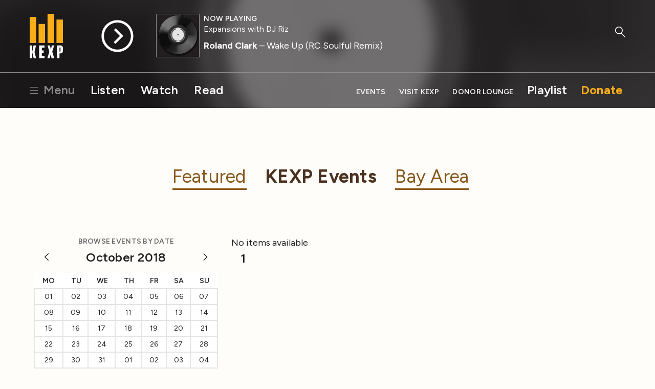

--- FILE ---
content_type: text/html; charset=utf-8
request_url: https://www.kexp.org/events/kexp-events/2018/10/1/?category=gathering-space&category=public&category=in-studio&category=broadcast-only
body_size: 6123
content:



<!DOCTYPE html>

<html lang="en">

<head>
    <!-- Google Tag Manager -->
    <script>(function(w,d,s,l,i){w[l]=w[l]||[];w[l].push({'gtm.start':
    new Date().getTime(),event:'gtm.js'});var f=d.getElementsByTagName(s)[0],
    j=d.createElement(s),dl=l!='dataLayer'?'&l='+l:'';j.async=true;j.src=
    'https://www.googletagmanager.com/gtm.js?id='+i+dl;f.parentNode.insertBefore(j,f);
    })(window,document,'script','dataLayer','GTM-57VG3W');</script>
    <!-- End Google Tag Manager -->


    <meta charset="UTF-8"/>

    <title>
        
        KEXP Events
    </title>

    <meta name="viewport" content="width=device-width, initial-scale=1.0, maximum-scale=1.0, user-scalable=0">
    <meta name="description" content=""/>

    <!--<meta name="keywords" value="" />-->

    <!-- Streamguys Ad Integration -->
    <script type="text/javascript" src="https://synchrobox.adswizz.com/register2.php"></script>
    <script type="text/javascript" src="https://delivery-cdn-cf.adswizz.com/adswizz/js/SynchroClient2.js"></script>

    <link rel="shortcut icon" href="/static/assets/img/favicon.ico"/>
    <link rel="icon" type="image/png" href="/static/assets/img/favicon-32x32.png" sizes="32x32"/>
    <link rel="icon" type="image/png" href="/static/assets/img/favicon-16x16.png" sizes="16x16"/>
    <link rel="apple-touch-icon" href="/static/assets/img/KEXP_ios_safari_152px.png">
    <link rel="stylesheet" href="https://fonts.googleapis.com/css2?family=Figtree">

    <script src="https://ajax.googleapis.com/ajax/libs/jquery/3.1.1/jquery.min.js"></script>
    <script src="https://cdn.jsdelivr.net/npm/jquery.cookie@1.4.1/jquery.cookie.min.js"></script>

    <!-- Google Captcha -->
    <script src='https://www.google.com/recaptcha/api.js'></script>

    

    
    <link rel="stylesheet" href="/static/assets/css/main.css" type="text/css"/>
    
    <script async="async" src="https://www.googletagservices.com/tag/js/gpt.js"></script>
    <script type="text/javascript">
        var googletag = googletag || {};
        googletag.cmd = googletag.cmd || [];
    </script>
    <script>
        // Will hold a mapping of div name -> add slots so that we don't define tags
        // more than we need to do
        var ad_slots = {};
        var unit_slots = {};
        googletag.cmd.push(function () {
            googletag.pubads().enableSingleRequest();
            googletag.pubads().disableInitialLoad();
            googletag.enableServices();
        });
    </script>
</head>

<body>

    <!-- Google Tag Manager (noscript) -->
    <noscript><iframe src="https://www.googletagmanager.com/ns.html?id=GTM-57VG3W"
    height="0" width="0" style="display:none;visibility:hidden"></iframe></noscript>
    <!-- End Google Tag Manager (noscript) -->

    <div class="js-Pjax" id="should-be-in-head">
         
        

    </div>


    

    
<header id="global-header" class="GlobalHeader">

  <div class="GlobalHeader-backgroundContainer">
    <div class="GlobalHeader-backgroundImage" data-player-meta="artwork-background"></div>
  </div>

  <div class="PlayerProgress">
    <div data-player-progress class="PlayerProgress-inner"></div>
  </div> <!-- end .PlayerProgress -->

  <div class="Container">
    <a href="/" class="GlobalHeader-logoLink">
      <img src="/static/assets/img/logo-header.svg" width="80" alt="KEXP">
    </a> <!-- end .GlobalHeader-logoLink -->

    <a href="/" class="GlobalHeader-smallLogoLink">
      <img src="/static/assets/img/logo-header.svg" width="80" alt="KEXP">
    </a> <!-- end .GlobalHeader-smallLogoLink -->

    <nav class="PrimaryNav">
      <ul>
        <li class="PrimaryNav-item MenuOpenLink">
          <a href="#" class="has-hamburger" data-open-modal-menu>
            <span class="Hamburger">
              <span class="Hamburger-box">
                <span class="Hamburger-inner"></span>
              </span>
            </span>
            Menu
          </a>
        </li>
        <li class="PrimaryNav-item"><a href="/listen">Listen</a></li>
        <li class="PrimaryNav-item"><a href="/watch">Watch</a></li>
        <li class="PrimaryNav-item"><a href="/read">Read</a></li>
      </ul>
    </nav> <!-- end .PrimaryNav -->

    <nav class="SecondaryNav">
      <ul>
        <li class="SecondaryNav-item"><a href="/events">Events</a></li>
        <li class="SecondaryNav-item"><a href="/visit">Visit KEXP</a></li>
        <li class="SecondaryNav-item"><a href="/donor-lounge/">Donor Lounge</a></li>
        <li class="SecondaryNav-item SecondaryNav-item--secondary-highlighted"><a href="/playlist">Playlist</a></li>
        <li class="SecondaryNav-item SecondaryNav-item--highlighted"><a href="/donate">Donate</a></li>
        <li class="SecondaryNav-item MenuOpenLink MenuOpenLink--mobile">
          <a href="#" class="has-hamburger" data-open-modal-menu>
            <span class="Hamburger">
              <span class="Hamburger-box">
                <span class="Hamburger-inner"></span>
              </span>
            </span>
            Menu
          </a>
        </li>
      </ul>
    </nav> <!-- end .SecondaryNav -->

    <a href="/ksearch" class="GlobalHeader-searchButton">
      <svg width="49px" height="53px" viewBox="0 0 49 53" version="1.1" xmlns="http://www.w3.org/2000/svg" xmlns:xlink="http://www.w3.org/1999/xlink">
        <g stroke="none" stroke-width="1" fill="none" fill-rule="evenodd">
          <g class="GlobalHeader-searchButtonFill" fill="#8e8e8e">
            <path d="M45.2686882,51.4739952 L27.9,32.9 C27.1,32.1 27.1,30.8 27.9,30.1 C28.7,29.3 30,29.3 30.7,30.1 L48.0686882,48.6739952 C48.8686882,49.4739952 48.8686882,50.7739952 48.0686882,51.4739952 C47.6686882,51.8739952 47.1686882,52.0739952 46.6686882,52.0739952 C46.1686882,52.0739952 45.6686882,51.8739952 45.2686882,51.4739952 Z" id="Shape"></path>
            <path d="M18.3,36.7 C8.2,36.7 0,28.6 0,18.6 C0,8.6 8.2,0.5 18.3,0.5 C28.4,0.5 36.6,8.6 36.6,18.6 C36.6,28.6 28.4,36.7 18.3,36.7 L18.3,36.7 Z M18.3,4.5 C10.4,4.5 4,10.8 4,18.6 C4,26.4 10.4,32.7 18.3,32.7 C26.2,32.7 32.6,26.4 32.6,18.6 C32.6,10.8 26.2,4.5 18.3,4.5 L18.3,4.5 Z" id="Shape"></path>
          </g>
        </g>
      </svg>
    </a> <!-- end .GlobalHeader-searchButton -->

    <div class="Player" data-player>
      <div id="jwplayer-container"></div>
      <div class="Player-cta">
        
        <button data-play-stream data-playable data-stream-source="livestream" class="Player-ctaHeadline">Listen Live</button>
        <button data-play-button class="Player-ctaButton" aria-label="Play Stream">
          <svg class="Player-playIcon" width="65" height="65" viewBox="0 0 66 66" version="1.1" xmlns="http://www.w3.org/2000/svg" xmlns:xlink="http://www.w3.org/1999/xlink">
            <g stroke="none" stroke-width="1" fill="none" fill-rule="evenodd">
              <g class="Player-ctaButtonFill" fill="#000000">
                <path d="M32.92,0.33 C14.9278648,0.330000848 0.341841956,14.9145326 0.340001705,32.9066677 C0.338161454,50.8988028 14.9212005,65.486318 32.9133354,65.4899993 C50.9054702,65.4936807 65.4944776,50.9121344 65.5,32.92 C65.4834701,14.9317947 50.9081993,0.352050299 32.92,0.33 L32.92,0.33 Z M32.92,60.5 C17.6879866,60.5 5.34,48.1520134 5.34,32.92 C5.34,17.6879866 17.6879866,5.34 32.92,5.34 C48.1520134,5.34 60.5,17.6879866 60.5,32.92 C60.4834659,48.1451595 48.1451595,60.4834659 32.92,60.5 L32.92,60.5 Z" id="Shape"></path>
                <polygon points="29.28 17.16 25.94 20.51 38.16 32.73 25.46 45.42 28.83 48.79 41.52 36.1 41.55 36.13 44.91 32.78"></polygon>
              </g>
            </g>
          </svg>

          <svg class="Player-pauseIcon" width="65px" height="65px" viewBox="0 0 66 66" version="1.1" xmlns="http://www.w3.org/2000/svg" xmlns:xlink="http://www.w3.org/1999/xlink">
            <g stroke="none" stroke-width="1" fill="none" fill-rule="evenodd">
              <g class="Player-ctaButtonFill" fill="#000000">
                <path d="M32.92,0.34 C14.9278648,0.340000848 0.341841956,14.9245326 0.340001705,32.9166677 C0.338161454,50.9088028 14.9212005,65.496318 32.9133354,65.4999993 C50.9054702,65.5036807 65.4944776,50.9221344 65.5,32.93 C65.4834701,14.9417947 50.9081993,0.362050299 32.92,0.34 L32.92,0.34 Z M32.92,60.51 C17.6879866,60.51 5.34,48.1620134 5.34,32.93 C5.34,17.6979866 17.6879866,5.35 32.92,5.35 C48.1520134,5.35 60.5,17.6979866 60.5,32.93 C60.4834659,48.1551595 48.1451595,60.4934659 32.92,60.51 L32.92,60.51 Z" id="Shape"></path>
                <rect x="24.31" y="19.86" width="4.62" height="26.13"></rect>
                <rect x="36.9" y="19.86" width="4.62" height="26.13"></rect>
              </g>
            </g>
          </svg>
        </button> <!-- end .Player-ctaButton -->
      </div> <!-- end .Player-cta -->
      <div class="Player-coverImageContainer">
        <img class="Player-coverImagePlaceholder" src="/static/assets/img/bars-white.svg" alt="">
        <div class="SquareImage">
          <img class="Player-coverImage SquareImage-image" width="84" data-player-meta="artwork" src="" alt="">
        </div>
      </div>
      <div class="Player-meta" data-show-lookup-url="/show_url/" data-search-url="/search/">
      <div class="Player-status"><div class="Player-desktop-status">Now Playing<span data-player-meta="archive_indicator"></span></div><span data-player-meta="archive_time"></span></div>
        <a href="#" class="Player-show" data-player-meta="show_name"></a>
        <div class="Player-title"><a href="#" data-player-meta="artist_name"></a><span data-player-meta="song_title"></span> </div>
        <div class="Player-album" data-player-meta="album_name"></div>
      </div> <!-- end .Player-meta -->
    </div> <!-- end .Player -->

  </div> <!-- end .Container -->

    <!-- AdsWiz fallback iframe -->
    <div id="AdWizzFrame">
        <noscript>
            <iframe id="adw_1" name="adw_1" width="310" height="260" src="https://streamguys.deliveryengine.adswizz.com/www/delivery/afr.php?zoneid=596&tags=&context=fHA6MTA3MDM=&cb=0.6717215053585595" frameborder="0" scrolling="no"></iframe>
        </noscript>
    </div>

    <!-- Adswizz Header -->
    <div id="companion-banner" class="kexp-responsive kexp-banner kexp-banner-parent" style="display: none; text-align: center;">

        <!-- Fallback Banner -->
        <div id="companion-banner-wrapper" class="kexp-responsive" >
            <a id="companion-banner-default" href="">
                <div class="kexp-banner-inner">
                    <img id="img-support-kexp" src=""/>
                </div>
            </a>
        </div>

    </div> <!-- End Adswizz Header -->

    <!-- AdsWizz Hidden -->
    <input type="hidden" id="hidden-adswizz" value="true">

</header> <!-- end #global-header -->

<div id="modal-menu" class="ModalMenu">
  <div class="ModalMenu-inner">

    <a class="ModalMenu-close" href="#" data-close-modal-menu>
      Close
      <svg class="ModalMenu-closeIcon" width="14" height="14" viewBox="0 0 14 14" version="1.1" xmlns="http://www.w3.org/2000/svg" xmlns:xlink="http://www.w3.org/1999/xlink">
        <g stroke="none" stroke-width="1" fill="none" fill-rule="evenodd">
          <g class="ModalMenu-closeIconStroke" transform="translate(1.000000, 0.000000)" stroke="#000000" stroke-width="2">
            <g transform="translate(0.000000, 0.637800)">
              <path d="M0,12.3622 L12,0.3622" id="path2985"></path>
              <path d="M0,0.3622 L12,12.3622" id="path2985-1"></path>
            </g>
          </g>
        </g>
      </svg>
    </a> <!-- end ModalMenu-close -->

    <nav class="ModalMenu-nav">
      <ul class="PlainList">
        
        <form action="/ksearch" method="GET" class="ModalMenu-mobileOnly SearchField u-mb1">
          <label class="u-visualHidden" for="modal_menu_search_idq">Search</label>
          <input type="search" name="q" class="SearchField-input" placeholder="Search KEXP" id="modal_menu_search_idq">
          <input class="SearchField-submit" type="submit" value="Search">
        </form>
        <div class="ModalMenu-mobileOnly">
          <li><a href="/listen">Listen</a></li>
          <li><a href="/watch">Watch</a></li>
          <li><a href="/read">Read</a></li>
          <hr>
          <li><a href="/events">Events</a></li>
          <li><a href="/visit">Visit KEXP</a></li>
          <li><a href="/donor-lounge/">Donor Lounge</a></li>
          <hr>
        </div> <!-- end ModalMenu-mobileOnly -->
        <li><a href="/playlist">Playlist</a></li>
        <li><a href="/archive">Streaming Archive</a></li>
        <li><a href="/podcasts">Podcasts</a></li>
        <hr>
        <li><a href="/shows">Shows</a></li>
        <li><a href="/schedule">Schedule</a></li>
        <li><a href="/djs">DJs</a></li>
        <li><a href="/charts">Charts</a></li>
        <li><a href="/read?category=reviews">Reviews</a></li>
        <li><a href="/education">Education</a></li>
        <li><a href="/sponsor-kexp">Sponsor KEXP</a></li>
        <li><a href="/about">About KEXP</a></li>

      </ul> <!-- end .PlainList -->

    </nav> <!-- end .ModalMenu-nav -->

  </div> <!-- end .ModalMenu.inner -->

</div> <!-- end #modal-menu.ModalMenu -->


    

    
    
        <div class="DriveWrapper">
    
    





<section class="None " >
    <div class="Container ">
      
        
      
    </div>
  </section>



    

<div class="PageWrapper" data-page="events" data-event-filter="?category=gathering-space&amp;category=public&amp;category=in-studio&amp;category=broadcast-only">

  <section>
    <div class="Container">
      <div >

<ul class="InlineMenu InlineMenu--big u-textCenter">
  
    <li>
      
        <a href="/events/">Featured</a>

      
    </li>
  
    <li>
      
          
            <a class=InlineMenu-current RoundedButton--black href="/events/kexp-events/">KEXP Events</a>

          
      
    </li>
  
    <li>
      
        <a href="/events/bayarea/">Bay Area</a>

      
    </li>
  
</ul>
</div>

    </div> <!-- end .Container -->
    <div class="Container">
    <div class="u-grid-row">
        <div class="u-grid-col
                    u-grid-sm-col12
                    u-grid-md-col4
                    u-grid-lg-col4
                    u-textCenter
                    aldryn-events aldryn-events-sidebar">
            
    
    <div class="aldryn-events-calendar">
        


    
        <h5>Browse Events by Date</h5>
        <div class="events-calendar js-events-calendar rd-container"
            data-url="/events/kexp-events/get-dates/"
            data-pk=""
            data-error="There was a problem accessing the calendar, please try again.">

            <h3>October 2018</h3>
            <p class="controls clearfix">
                <a href="#" class="rd-back js-trigger" data-direction="previous"></a>
                <a href="#" class="rd-next js-trigger" data-direction="next"></a>
            </p>
            


<table class="table table-calendar"
        data-month-numeric="10"
        data-month="October"
        data-year="2018"><tr class="header"><th>Mo</th><th>Tu</th><th>We</th><th>Th</th><th>Fr</th><th class="weekend">Sa</th><th class="weekend">Su</th></tr><tr><td><span>01</span></td><td><span>02</span></td><td><span>03</span></td><td><span>04</span></td><td><span>05</span></td><td class="weekend"><span>06</span></td><td class="weekend"><span>07</span></td></tr><tr><td><span>08</span></td><td><span>09</span></td><td><span>10</span></td><td><span>11</span></td><td><span>12</span></td><td class="weekend"><span>13</span></td><td class="weekend"><span>14</span></td></tr><tr><td><span>15</span></td><td><span>16</span></td><td><span>17</span></td><td><span>18</span></td><td><span>19</span></td><td class="weekend"><span>20</span></td><td class="weekend"><span>21</span></td></tr><tr><td><span>22</span></td><td><span>23</span></td><td><span>24</span></td><td><span>25</span></td><td><span>26</span></td><td class="weekend"><span>27</span></td><td class="weekend"><span>28</span></td></tr><tr><td><span>29</span></td><td><span>30</span></td><td><span>31</span></td><td class="disabled"><span>01</span></td><td class="disabled"><span>02</span></td><td class="weekend disabled"><span>03</span></td><td class="weekend disabled"><span>04</span></td></tr><tr><td class="disabled"><span>05</span></td><td class="disabled"><span>06</span></td><td class="disabled"><span>07</span></td><td class="disabled"><span>08</span></td><td class="disabled"><span>09</span></td><td class="weekend disabled"><span>10</span></td><td class="weekend disabled"><span>11</span></td></tr></table>

        </div>
    




    </div>

            <div class="u-mt2">
              <h5>Made possible in part by BECU:</h5>

<p><br>
<a href="https://www.becu.org/everyday-banking/debit-card/kexp?utm_source=kexp&amp;utm_medium=display&amp;utm_campaign=affinity_2025_kexp&amp;utm_term=partner_content&amp;utm_content=studiopage" target="_blank"><img alt="BECU Partner Logo Image" height="250" src="/media/filer_public_thumbnails/filer_public/b0/26/b0265c9f-f1e7-457d-ab9c-d09a0267406a/becu_24_kexp_partner_assets_gdn_banner_300x250_v1-targeting.jpg__300x250_q85_crop_subsampling-2_upscale.jpg" width="300"></a></p>
              
              <div class='u-mt1'>
                <ul class="ListMenu">
                  
                    
                      <ul class="ListMenu u-ml1">
                    
                    <li>
                      
                      <a class="ContentFilter" href="/events/kexp-events/2018/10/1/?category=gathering-space&amp;category=public&amp;category=in-studio&amp;category=broadcast-only&amp;category=artist-education">
                        <label for="artist-education">
                          <input type="checkbox" name="filter__category" value="artist-education" id="artist-education">
                          Artist Education
                        </label>
                      </a>
                    </li>
                    
                  
                    
                    <li>
                      
                      <a class="ContentFilter" href="/events/kexp-events/2018/10/1/?category=gathering-space&amp;category=public&amp;category=in-studio&amp;category=broadcast-only&amp;category=book-reading">
                        <label for="book-reading">
                          <input type="checkbox" name="filter__category" value="book-reading" id="book-reading">
                          Book Reading
                        </label>
                      </a>
                    </li>
                    
                  
                    
                    <li>
                      
                      <a class="ContentFilter" href="/events/kexp-events/2018/10/1/?category=public&amp;category=in-studio&amp;category=broadcast-only">
                        <label for="gathering-space">
                          <input checked="" type="checkbox" name="filter__category" value="gathering-space" id="gathering-space">
                          Gathering Space
                        </label>
                      </a>
                    </li>
                    
                  
                    
                    <li>
                      
                      <a class="ContentFilter" href="/events/kexp-events/2018/10/1/?category=gathering-space&amp;category=public&amp;category=broadcast-only">
                        <label for="in-studio">
                          <input checked="" type="checkbox" name="filter__category" value="in-studio" id="in-studio">
                          In-studio
                        </label>
                      </a>
                    </li>
                    
                  
                    
                      <ul class="ListMenu u-ml1">
                    
                    <li>
                      
                      <a class="ContentFilter" href="/events/kexp-events/2018/10/1/?category=gathering-space&amp;category=public&amp;category=in-studio">
                        <label for="broadcast-only">
                          <input checked="" type="checkbox" name="filter__category" value="broadcast-only" id="broadcast-only">
                          Broadcast Only
                        </label>
                      </a>
                    </li>
                    
                  
                    
                    <li>
                      
                      <a class="ContentFilter" href="/events/kexp-events/2018/10/1/?category=gathering-space&amp;category=in-studio&amp;category=broadcast-only">
                        <label for="public">
                          <input checked="" type="checkbox" name="filter__category" value="public" id="public">
                          Public
                        </label>
                      </a>
                    </li>
                    
                      </ul>
                    
                  
                    
                    <li>
                      
                      <a class="ContentFilter" href="/events/kexp-events/2018/10/1/?category=gathering-space&amp;category=public&amp;category=in-studio&amp;category=broadcast-only&amp;category=offsite">
                        <label for="offsite">
                          <input type="checkbox" name="filter__category" value="offsite" id="offsite">
                          Offsite
                        </label>
                      </a>
                    </li>
                    
                      </ul>
                    
                  
                </ul>
              </div>
              
              

  


  
  
    <div class="Ad u-mb05"><div class="Ad DFP-Ad-New u-noMobile u-mt2"
             data-ad-unit="MR_Run-Of-Site_300x250"
             data-ad-size-name=""
             
             style="width:300px;height:250px;"></div></div><!-- end .u-textCenter -->
  

            </div>
        </div>
        <div class="u-grid-col
                    u-grid-sm-col12
                    u-grid-md-col8
                    u-grid-lg-col8
                    aldryn aldryn-events">
                
                
    
    

    
    <div class="aldryn-events-list">
        
        
            <p class="well">No items available</p>
        
    </div>

    <div class="aldryn-events-pagination">
        





<ul class="Pagination InlineMenu--medium">
    

    

    <li class="active"><span>1</span></li>

    

    
    

</ul>



    </div>

              </div>
          </div>
      </div>
    </div>
  </section>
  </div> <!-- end .PageWrapper -->


    
        </div>
    

    

    
<div class="GlobalFooter">
  <div class="Container">
    <div class="GlobalFooter-logo">
      <img width="81" height="97" src="/static/assets/img/logo-footer.svg" alt="KEXP Logo">
      <h5>LISTENER-POWERED KEXP &#8211; WHERE THE MUSIC MATTERS</h5>
    </div>
    <div class="GlobalFooter-socialLinks">
      <ul>
        <li>
          <a href="https://www.facebook.com/kexp.fm" target="_blank">
            <img src="/static/assets/img/icons/facebook.svg" alt="KEXP on Facebook">
          </a>
        </li>
        <li>
          <a href="https://instagram.com/kexp" target="_blank">
            <img src="/static/assets/img/icons/instagram.svg" alt="KEXP on Instagram">
          </a>
        </li>
        <li>
          <a href="https://youtube.com/user/kexpradio" target="_blank">
            <img src="/static/assets/img/icons/youtube.svg" alt="KEXP on YouTube">
          </a>
        </li>
        <li>
          <a href="https://www.tiktok.com/@kexp.fm" target="_blank">
            <img src="/static/assets/img/icons/tiktok.svg" alt="KEXP on TikTok">
          </a>
        </li>
      </ul>
    </div>
    <nav class="GlobalFooter-primaryNav">
      <!-- Get page urls (w/o breaking if they don't exist) -->
      
      
      
      
      
      <ul>
        <li><a href="/about">About</a></li>
        <li><a href="/donor-lounge/">Support KEXP</a></li>
        <li><a href="/sponsor-kexp/">Sponsor KEXP</a></li>
        <li><a href="/community-partnerships/">Community</a></li>
        <li><a href="/volunteers/">Volunteers</a></li>
        <li><a href="/internships/">Internships</a></li>
        <li><a href="/jobs">Jobs</a></li>
        <li><a href="/contact/">Contact</a></li>
      </ul>
    </nav>
    <nav class="GlobalFooter-secondaryNav">
      <ul>
        
        
        <li><a href="/terms-and-conditions/">Terms of Use</a></li>
        <li><a href="/privacy-policy/">Privacy Policy</a></li>
        <li><a href="https://publicfiles.fcc.gov/fm-profile/kexp-fm">FCC Public File</a></li>
        <li><a href="/help">Help</a></li>
      </ul>
    </nav>
  </div>
</div>



    <div class="js-Pjax" id="load-js-for-page">
        
        <script src="/static/js/addons/cl.events.js"></script>

    </div>

    <div class="js-Pjax" id="ad-templates">
        
        <template id="mobile-ad-template">
            <div class="u-grid-col u-tinyOnly">
                

  


  
  
    <div class="Ad u-mb05"><div class="Ad DFP-Ad-New"
             data-ad-unit="MR_Run-Of-Site_300x250"
             data-ad-size-name=""
             data-ad-mobile="True" 
             style="width:300px;height:250px;"></div></div><!-- end .u-textCenter -->
  

            </div>
        </template>
        
    </div>

    <script src="/static/vendor/jwplayer/jwplayer.js"></script>
    <script src="/static/vendor/moment/moment.js"></script>
    <script>jwplayer.key="he/p2qVf1tP5R34IL9xJdRVkuIYVHLQMJ6tXscYHkxTyu9JR";</script>
    <script src="/static/assets/js/main.js"></script>
    <script src="/static/assets/js/featherlight.min.js"></script>
    <script src="https://cdnjs.cloudflare.com/ajax/libs/typeahead.js/0.11.1/typeahead.bundle.min.js"></script>

    <!-- Ad Blocker -->
    <script src="/static/assets/js/ads.js"></script>


    </body>

</html>


--- FILE ---
content_type: text/html; charset=utf-8
request_url: https://www.google.com/recaptcha/api2/aframe
body_size: -102
content:
<!DOCTYPE HTML><html><head><meta http-equiv="content-type" content="text/html; charset=UTF-8"></head><body><script nonce="_nBSDvgWk7qL382VL7ajMg">/** Anti-fraud and anti-abuse applications only. See google.com/recaptcha */ try{var clients={'sodar':'https://pagead2.googlesyndication.com/pagead/sodar?'};window.addEventListener("message",function(a){try{if(a.source===window.parent){var b=JSON.parse(a.data);var c=clients[b['id']];if(c){var d=document.createElement('img');d.src=c+b['params']+'&rc='+(localStorage.getItem("rc::a")?sessionStorage.getItem("rc::b"):"");window.document.body.appendChild(d);sessionStorage.setItem("rc::e",parseInt(sessionStorage.getItem("rc::e")||0)+1);localStorage.setItem("rc::h",'1770008876631');}}}catch(b){}});window.parent.postMessage("_grecaptcha_ready", "*");}catch(b){}</script></body></html>